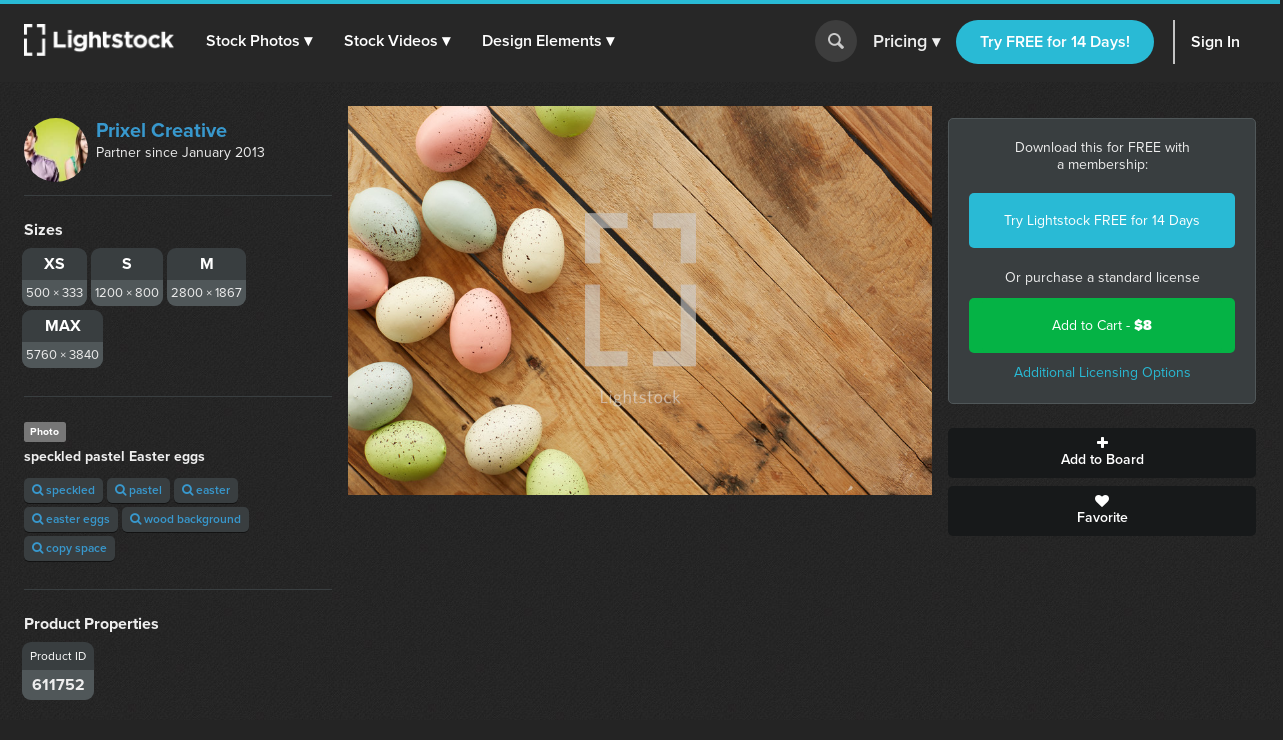

--- FILE ---
content_type: application/javascript
request_url: https://prism.app-us1.com/?a=611604776&u=https%3A%2F%2Fwww.lightstock.com%2Fphotos%2Fspeckled-pastel-easter-eggs-ebe51a09-b468-43e3-ade3-0778a6887799
body_size: 126
content:
window.visitorGlobalObject=window.visitorGlobalObject||window.prismGlobalObject;window.visitorGlobalObject.setVisitorId('024a5798-fefe-4e7c-bf32-111542dd3783', '611604776');window.visitorGlobalObject.setWhitelistedServices('tracking', '611604776');